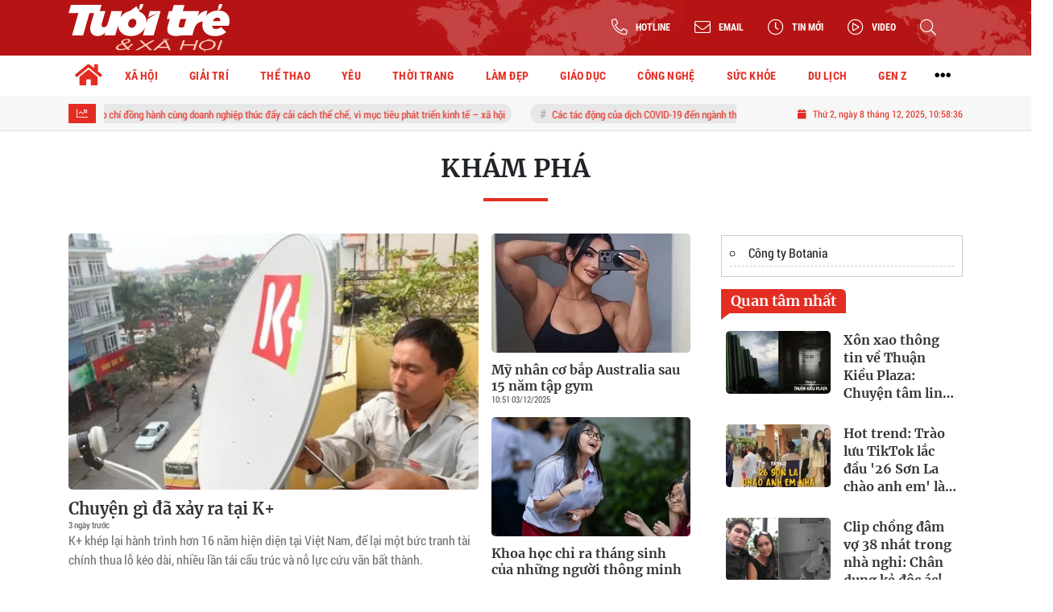

--- FILE ---
content_type: text/html; charset=UTF-8
request_url: https://tuoitrexahoi.vn/c/kham-pha
body_size: 18042
content:
<!DOCTYPE html>
<html lang="vi" xmlns="http://www.w3.org/1999/xhtml">
<head>
    <meta charset="utf-8"/>
    <meta http-equiv="X-UA-Compatible" content="IE=edge">
    <meta name="viewport" content="width=device-width, initial-scale=1.0, maximum-scale=5, user-scalable=1">
    <meta name="csrf-token" content="UHrNwf1Ox1bdjWIAg4YZUQr4SBKa4jIVpVnD0nCl">
    <link rel="icon" type="image/png" href="/uploads/images/setting/huyhoang/2022/12/22/icon-1671694449.png?ver=1762228648">
    <title>Khám phá | Tuổi trẻ & Xã hội – Kênh tin tức tuổi trẻ và đời sống xã hội</title>
<meta name="description" content="Tin tức mới nhất; Thời sự cập nhật; Đời sống xã hội; Nhịp sống thanh niên…">
<meta name="keywords" content="">
<meta name="robots" content="noodp, max-image-preview:large, index, follow">
<meta property="fb:app_id" content="2503419203077231">
<meta name="google-site-verification" content="9o5lUuUCSqOpVI3qAwJt8QjgHG8lA_w0GmC_B7OW9Ak">
<meta name="revisit-after" content="1 days">
<meta name="copyright" content="Copyright © 2024 by Tuổi trẻ & Xã hội">
<meta name="MobileOptimized" content="device-width">
<meta name="HandheldFriendly" content="true">
<meta name="format-detection" content="telephone=no">
<link rel="canonical" href="https://tuoitrexahoi.vn/c/kham-pha"/>
<link rel="alternate" hreflang="vi-vn" href="https://tuoitrexahoi.vn/c/kham-pha"/>
<meta property="og:site_name" content="Tuổi trẻ & Xã hội – Kênh tin tức tuổi trẻ và đời sống xã hội" />
<meta property="og:type" content="website" />
<meta property="og:locale" content="vi_VN" />
<meta property="og:locale:alternate" content="vi_VN" />
<meta property="og:title" content="Khám phá | Tuổi trẻ & Xã hội – Kênh tin tức tuổi trẻ và đời sống xã hội" />
<meta property="og:description" content="Tin tức mới nhất; Thời sự cập nhật; Đời sống xã hội; Nhịp sống thanh niên…" />
<meta property="og:image" content="https://tuoitrexahoi.vn/uploads/images/setting/huyhoang/2022/12/22/csmxh-1671694827.jpg" />
<meta property="og:image:height" content="630" />
<meta property="og:image:width" content="1200" />


<script type="application/ld+json">{"@context":"https:\/\/schema.org","@type":"WebPage","name":"Tuổi trẻ & Xã hội – Kênh tin tức tuổi trẻ và đời sống xã hội","description":"Tin tức mới nhất; Thời sự cập nhật; Đời sống xã hội; Nhịp sống thanh niên…","url":"https:\/\/tuoitrexahoi.vn\/c\/kham-pha","image":"https:\/\/tuoitrexahoi.vn\/uploads\/images\/setting\/huyhoang\/2022\/12\/22\/csmxh-1671694827.jpg"}</script><script type="application/ld+json">{"@context":"https:\/\/schema.org","@type":"Organization","name":"Tuổi trẻ & Xã hội – Kênh tin tức tuổi trẻ và đời sống xã hội","url":"https:\/\/tuoitrexahoi.vn","logo":"https:\/\/tuoitrexahoi.vn\/uploads\/images\/setting\/huyhoang\/2022\/12\/22\/log-goodmedia-1671695090.png","email":"qctuoitrexahoi@gmail.com","sameAs":"#"}</script>
            <link rel="alternate" type="application/rss+xml" href="https://tuoitrexahoi.vn/rss/kham-pha.rss" />
            <script type="application/ld+json">{"@context":"https://schema.org","@type":"BreadcrumbList","itemListElement":[{"@type":"ListItem","position":1,"name":"XÃ HỘI","item":"https://tuoitrexahoi.vn/c/tin-xa-hoi"},{"@type":"ListItem","position":2,"name":"Khám phá","item":"https://tuoitrexahoi.vn/c/kham-pha"}]}</script>
        
    <link rel="stylesheet" href="/themes/tinhte/public/css/app.css?v=1762228648" type="text/css" />
<noscript><link href="/themes/tinhte/public/css/app.css?v=1762228648" rel="stylesheet" type="text/css"></noscript>

    

        <style>
        :root {
            --site-content-width: 1140px;
            --color-primary: #E32D22;
            --color-secondary: #1B70A9;
            --header-bg-color: ;
            --header-text-color: #242424;
            --menu-bg-color: #fff;
            --menu-text-color: #000;
            --menu-text-hover-color: #fff;
            --menu-background-hover-color: #E32D22;
            --primary-font: RobotoCondensed, Arial, sans-serif;
            --heading-font: Merriweather, Arial, sans-serif;
            --post-title-font: Merriweather, Arial, sans-serif;
            --menu-font: RobotoCondensed, Arial, sans-serif;
            --footer-bg-color: #222;
            --footer-bg-secondary-color: #222;
            --footer-text-color: #fff;
            --copyright-bg-color: #000;
            --copyright-text-color: #d1d1d1;
            --menu-height: 50px;
            --menu-font-size: 14px;
            --menu-text-transform: none;
            --mega-menu-columns: 5;
            --logo-header-width: 200px;
            --logo-mobile-width: 180px;
            --body-font-size: 16px;
        }

        .count_cmt{
display:none !important;
}
#header_3 {
    z-index: 8;
}
@font-face {
  font-family: 'iCielBCCubano-Normal';
  src: url('/frontend/fonts/iCielBCCubano-Normal/iCielBCCubano-Normal.eot?#iefix') format('embedded-opentype'),  
  url('/frontend/fonts/iCielBCCubano-Normal/iCielBCCubano-Normal.otf')  format('opentype'),
       url('/frontend/fonts/iCielBCCubano-Normal/iCielBCCubano-Normal.woff') format('woff'), 
       url('/frontend/fonts/iCielBCCubano-Normal/iCielBCCubano-Normal.ttf')  format('truetype'), 
       url('/frontend/fonts/iCielBCCubano-Normal/iCielBCCubano-Normal.svg#iCielBCCubano-Normal') format('svg');
  font-weight: normal;
  font-style: normal;
}
@font-face {
  font-family: 'RobotoCondensed';
  src: url('/frontend/fonts/RobotoCondensed-Regular/RobotoCondensed-Regular.eot?#iefix') format('embedded-opentype'),  
       url('/frontend/fonts/RobotoCondensed-Regular/RobotoCondensed-Regular.woff') format('woff'), 
       url('/frontend/fonts/RobotoCondensed-Regular/RobotoCondensed-Regular.ttf')  format('truetype'), 
       url('/frontend/fonts/RobotoCondensed-Regular/RobotoCondensed-Regular.svg#roboto_regular') format('svg');
  font-weight: normal;
  font-style: normal;
}
@font-face {
  font-family: 'RobotoCondensed';
  src:  url('/frontend/fonts/RobotoCondensed-Bold/RobotoCondensed-Bold.ttf')  format('truetype');
  font-weight: 700;
  font-style: normal;
}
@font-face{
    font-family:'Merriweather';
    font-style:normal;
    font-weight:500;
    src:url("/frontend/fonts/Merriweather/Merriweather-Regular.ttf") format("truetype");
    
}
@font-face{
    font-family:'Merriweather';
    font-style:normal;
    font-weight:700;
    src:url("/frontend/fonts/Merriweather/Merriweather-Bold.ttf") format("truetype");
    
}
.topbar-body .header-top-right .group-search{
margin-top:0;
}

.topbar-body .header-top-right .search {
    width: 100%;
    float: left;
}

.box-navigation .title a, .box-navigation span{
font-size:18px;
}
.tin_mau_vang_box {
    background: #dfdfdf;
}

#tin_noi_bat_6 .box-news-larger .thumb-art {
    width: 100%;
}
#tin_noi_bat_6 .tnb_meta {
    width: 100%;
    position: absolute;
    bottom: 0;
    padding: 25px;
    padding-left: 20%;
    background-color: rgba(0, 0, 0, 0.5);
    transition: all .3s;
    color: #ffffff;
    z-index: 2;
}
#tin_noi_bat_6 .tnb_meta a,
#tin_noi_bat_6 .tnb_meta a:hover,
#tin_noi_bat_6 .tnb_meta a:focus{
 font-size: 38px;
    color: #ffffff !important;
 font-family: "UVN Giong Song";
font-weight: 700 !important;
}
.wrapper-topstory .box-news-larger {
    position: relative;
}

#header_3 .navbar-default a.link-home {
    background-image: url(/frontend/images/home.png?ver=3);
text-indent: -9999px;
background-position: -3px -3px;
}
.ndt-logo{
margin: 0 auto;
}
.ndt-logo img {
    display: block;
    text-align: left;
        float: left;
    margin: 0 auto;
}

.footer_cf{
    background-color: #dd0026;
  color: #FFF;
    padding: 10px 0;
}
.header-top-right .search button[type=submit]{
    background-color: #dd0026;
}

.footer_cf a{
    color: #FFF;
}

.ndt-header .ndt-logo img {
      margin-top: 5px !important;
}


.ndt-header .promotions{
margin-top: 0;
}
.style_img_left .content .title {

    display: inline-block;
}
.breadcrumbs a {
    text-transform: uppercase;
}
.box-cate-featured .item-news .description {

    display: block;

}
.item-news-common p.meta-news {
    margin: 5px 0;
}


@media (min-width: 1199px)
{
.moi_cap_nhat .style_img_left .content {

    height: auto;

}
}


@media (max-width: 767px){
.footer_cf {

    text-align: left;
    padding-left: 15px;
}
.footer_cf p {
margin-bottom: 0px;
}
#header_3 .ndt-logo-mobile img {

    margin: 0;
float:left;

}
#header_3 .navbar-header {

}
.logo-footer img {

    max-height: 100px;

}
}

.mega-menu .category-name a {
    font-family: iCielBCCubano-Normal,sans-serif;
    font-weight: 400;
    color: var(--color-secondary);
    font-size: 18px;
}
.widget-area .widget .box-title .title a {
    font-weight: 400;
}
.widget-area .widget .box-title .title {
    font-family: iCielBCCubano-Normal,Helvetica,Arial;
    font-weight: 400;
}
.header-top-right .news_hot_item {
    background-color: #00a751;
}

.header-top-right .news-new-item {
    background-color: #ed1d24;
}


.article-detail .article-content img {
        margin: 0 auto;
}

.title_button a{
    width: 135px;
}
.infographic .video-mask {
    display:none;
}
.woodmart-info-box .info-box-content label {
    font-weight:600;
    text-transform: uppercase;
}
.menu_footer .menus>li>a {
    font-weight: 400;
    font-size: 14px;
    text-transform: uppercase;
    font-family: iCielBCCubano-Normal,sans-serif;
}
.category-popup .category-menu > ul > li > a {
    font-family: iCielBCCubano-Normal,sans-serif;
        font-weight: 400;
}
.horizontal-megamenu > .menu-item > .menu-link .nav-link-text {
    font-size:14px;
}

.box-quote .image-wrapper{
    display:none
}
.box-quote .box-news:after {
    content:"\f10e";
    font-family:'FontAwesome';
    color:#c5c5c5;
    position: absolute;
    bottom: -15px;
    right: 0;
}
.box-quote .box-news
{    margin-bottom: 15px;
    padding-bottom: 10px;
    
}
.box-quote .box-news:before {
    content:"";
    width:90%;
    height:1px;
        background: #c5c5c5;
    display: block;
    position: absolute;
    bottom: -5px;
    left: 0;
    
}
.content-box-category .box-news {
    border-bottom: none;
}
@media screen and (min-width: 960px){
   .inner-section-video:before {
    left:0;
    right:0
   }
   .inner-section-video {
           padding: 0 15px;
   }
   .box-scroll-video {
       padding-right:0
   }
}
.box-scroll-video .meta-news {
    display:none
}

.widget-poll .widget-title .inner-title:before {
    content:none;
}
.poll-question {
    color: var(--color-primary);
    font-weight: bold;
}
.widget-comment-list .post-name {
    color: var(--color-primary);
}
.image-wrapper .cat {
    top: auto;
    bottom: 10px;
}

@media screen and (min-width:767px){
    .question-comment-row .col-comments {
        padding-right:5px;
    }
    .question-comment-row .col-polls {
        padding-left:5px;
    }
    .featured-news .box-news > .content > .title > a {
        font-size: 17px;
    }
    .footer-left {
        text-align:left;
    }
}
.the-article-body img{
            height: auto;
}
.group-links-timeline>li>a :before {
    content: "";
    width: 6px;
    height: 6px;
}

.thread-editor {
    background: #e9f5ff;
}
.box-player-video .item-news .title-news {
    font-size:20px
}
.meta-news .author-meta {
    color: var(--color-secondary);
}

.tab-header .tab-header-item.active {
    font-size: 24px;
    border-bottom: 4px solid var(--color-primary);
}
.tab-header .tab-header-item, .tab-header .tab-header-item a {
    color: var(--color-primary);
}

.review-section .foru-containers {
    display: flex;
    flex-direction: column;
    background-image: linear-gradient(90deg,#1b70a9,#1b70a9);
    border-bottom-right-radius: 6px;
    border-bottom-left-radius: 6px;
    border-top: 5px solid var(--color-primary);
}
.title-box-category.style_7 .parent-cate {
    background-image: linear-gradient(90deg,#1b70a9,#1b70a9);
}
.title-box-category.style_7 .parent-cate:after {
        border-top: 50px solid #1b70a9;
}
.review-section .main-content .threads .box-news .title a {
    font-size: 16px;
}
.social_icons li a {
    height: 39px;
    width: 39px;
    line-height: 39px;
    font-size: 20px;
    border-radius: 50%;
}
.social_icons [class*=sc_] i {
    font-size:20px;
    line-height: 38px;
}
.sc_zalo i {
    width: 39px;
    height: 39px;
}


.login-side-opener a {
    color: var(--color-primary);
    background-color: #fff;
    border-color: #fff;
}
.promotion-sticky {
    top: 120px;
}
.article-detail .sapo {
    text-align: justify;
}
.article-detail .article-content {
    font-family: Arial, sans-serif;
}
#hashtag-trending li.hash-tag-item a{
    color:var(--color-primary);
}
footer.footer-type-2 .footer-body {
    background-color: #333;
    color: #ffffff;
}
footer.footer-type-2 .footer_top_1 {
    border-top: none;
    border-bottom: 1px solid #444;
}
footer.footer-type-2 .footer-body a {
    color: #ffffff;
}
footer.footer-type-5 .footer-copyright p {
    font-size: 12px;
}
footer.footer-type-5 .footer-main p {
    color: #ababab;
    margin-bottom: 10px;
}
.video .box-cate-featured-vertical.no-thumb .sub-news-cate .item:before {
    content: "\f144";
    width: 0;
    height: 0;
    font-size: 18px;
    background-color: transparent;
    position: absolute;
    left: 0;
    top: 50%;
    margin-top: -13px;
    font-family:"Font Awesome\ 5 Pro";
        color: #383636;
}
.video .box-cate-featured-vertical.no-thumb .sub-news-cate .item {
    padding: 10px 0 10px 25px;
}
.video .box-cate-featured-vertical.no-thumb .sub-news-cate .item a {
    height:auto;
}
.video {
        background-color: #F7F7F7;
    padding: 15px;
}
.video .title a, .video .sub-news-cate .item a {
    color: #383636;
}

.box-featured-article .description, .box-other-articles .description, .box-cate-featured .item-news .description, .wrapper-topstory .box-news-larger p.snippet , .moi_cap_nhat .style_img_left .content .description, .related-posts .blog-card .description{
    font-size: 16px;
    
}
.related-posts.recent-posts .title-box-category{
    display:none;
}
.article-detail .article-content p {
    text-align: justify;
}
.detail-info-block .dropdown-list-image, .detail-info-block .author-name {
    display: none;
}
.header-logo {
    width:200px;
}
.sidebar-inner {
    position: sticky;
    top: 70px;
}
.textlink-ads {
  clear: both;
  text-align: left;
  margin-top: 2px;
  margin-bottom: 15px;
  padding-bottom: 2px;
  border: 1px solid #cecece;
  color: #666;
  width: 100%;
}
.textlink-ads ul{
    line-height: 22px;
    list-style: circle !important;
    margin: 10px !important;
    padding: 0 !important;
}
.textlink-ads ul li{
    list-style: circle inside !important;
    display: list-item !important;
    background: none !important;
    border-bottom: 1px dashed #CECECE;
    padding-bottom: 5px;
    margin-bottom: 5px;
    color: #333;
}
.textlink-ads ul li a{
    color: #222;
    text-decoration: none;
    display: inline !important;
}
@media screen and (min-width: 1300px) {
.page-timeline .promotion-sticky.pc-sticky-left {
    right: calc(50% + 400px);
}
.page-timeline .promotion-sticky.pc-sticky-right {
    left: calc(50% + 400px);
}
}

@media (min-width: 1199px) {
    .header-type-6 .header-wrap-inner.sticky .header-top-row {
    display:none;
}
    .footer-menu .col-lg-3 {
          flex: 0 0 25%;
          max-width: 25%;
        }
}
@media screen and (max-width: 480px){
    .menu-footer-horizontal li.fr {
    flex: 0 0 50%;
    max-width: 50%;
    text-align: center;
   }
}
@media (max-width: 767px) {
    .is_mobile .tin_host_home .sub-news .box-news .title>a {
       font-size: 16px;
    }
    .item-news-common .title-news {
       font-size: 16px;
    }
    .multimedia-plus.multimedia-mobile .box-news>.content>.title a {
        color: #000;
        font-size: 16px;
     }
}    </style>
    <script>
        var WN_Data = {
            app_url: "https://tuoitrexahoi.vn",
            prefix_url: "",
            full_url: "https://tuoitrexahoi.vn",
            locale: "vi",
            user_id: null,
            user: null,
            session_id: "u9hobtzNO7WbjubWcnYoMfkYRag5AjIv7oN4qXKf"        };

    </script>
    
    
            <meta name="google-adsense-account" content="ca-pub-9130539038417046">
<!-- Global site tag (gtag.js) - Google Analytics -->
<!-- <script async src="https://www.googletagmanager.com/gtag/js?id=UA-190588025-1"></script>
<script>
  window.dataLayer = window.dataLayer || [];
  function gtag(){dataLayer.push(arguments);}
  gtag('js', new Date());

  gtag('config', 'UA-190588025-1');
</script> -->
<!-- Google tag (gtag.js) --> <script async src="https://www.googletagmanager.com/gtag/js?id=G-04V4Z3K032"></script> <script> window.dataLayer = window.dataLayer || []; function gtag(){dataLayer.push(arguments);} gtag('js', new Date()); gtag('config', 'G-04V4Z3K032'); </script>
<!-- Google tag (gtag.js) -->
<script async src="https://www.googletagmanager.com/gtag/js?id=G-NRD8W23985"></script>
<script>
  window.dataLayer = window.dataLayer || [];
  function gtag(){dataLayer.push(arguments);}
  gtag('js', new Date());

  gtag('config', 'G-NRD8W23985');
</script>                <meta name="google-site-verification" content="8ACNRxcbK7zKLH3rZoprbarUeS8LVEuSQcPC8Hb-BLg" />
<script async src="https://pagead2.googlesyndication.com/pagead/js/adsbygoogle.js?client=ca-pub-8452303240820665"
     crossorigin="anonymous"></script>
<!-- Google Tag Manager -->
<script>(function(w,d,s,l,i){w[l]=w[l]||[];w[l].push({'gtm.start':
new Date().getTime(),event:'gtm.js'});var f=d.getElementsByTagName(s)[0],
j=d.createElement(s),dl=l!='dataLayer'?'&l='+l:'';j.async=true;j.src=
'https://www.googletagmanager.com/gtm.js?id='+i+dl;f.parentNode.insertBefore(j,f);
})(window,document,'script','dataLayer','GTM-M2SVKP7X');</script>
<!-- End Google Tag Manager -->
<!-- Google tag 2 (gtag.js) -->
<script async src="https://www.googletagmanager.com/gtag/js?id=G-1R8MP0S0ZK"></script>
<script>
  window.dataLayer = window.dataLayer || [];
  function gtag(){dataLayer.push(arguments);}
  gtag('js', new Date());

  gtag('config', 'G-1R8MP0S0ZK');
</script>

<script async src="https://pagead2.googlesyndication.com/pagead/js/adsbygoogle.js?client=ca-pub-9130539038417046"
     crossorigin="anonymous"></script></head>
<body
    class="category category-v3 category-350  layout_wide">
<div id="app">
                
            <header class="header-wrap header-type-6 has-bg">
    <form id="logout-form" action="https://tuoitrexahoi.vn/logout" method="POST" style="display: none;">
        <input type="hidden" name="_token" value="UHrNwf1Ox1bdjWIAg4YZUQr4SBKa4jIVpVnD0nCl">
    </form>
    <div class="header-wrap-inner">
        <div class="header-top-row"  style="background:url('https://tuoitrexahoi.vn/zoom/0x0/uploads/images/setting/huyhoang/2022/12/22/day-nen-do-1671694471.png')" >
            <div class="container">
                <div class="flex-row flex-nowrap justify-content-between general-header-inner">
                                        <div class="header-column-left whb-column whb-visible-lg">
                        <a title="Tuổi trẻ &amp; Xã hội – Kênh tin tức tuổi trẻ và đời sống xã hội" href="/" class="header-logo" style="max-width: 200px">
        <img width="200" height="70" src="/uploads/images/setting/huyhoang/2022/12/22/logo-trang-1671694483.svg?ver=1762228648" alt="Tuổi trẻ &amp; Xã hội">
</a>                    </div>

                    <div class="whb-column header-col-center whb-visible-lg">
                        
                    </div>

                    <div class="header-column-right whb-column whb-visible-lg">
                        <div class="info-box-wrapper site-header__tool">
                            
                            <div class="item cursor-pointer text-center">
                                <div data-toggle="dropdown" class="woodmart-info-box with-label icon-left"
                                    data-display="static">
                                    <div class="box-icon-wrapper  box-with-icon box-icon-simple">
                                        <div class="info-box-icon">
                                            <i class="fal fa-phone-alt"></i>
                                        </div>
                                        <div class="info-box-content">
                                            <label>Hotline</label>
                                        </div>
                                    </div>

                                </div>
                                <div class="dropdown-menu dropdown-fullwidth" aria-labelledby="dropdownMenuButton">
                                    <ul class="utilities">
                                        <li>
                                            <a href="tel:0941944177">
                                                <i class="far fa-phone"></i>
                                                <span style="font-size:16px">0941944177</span>
                                            </a>
                                        </li>
                                    </ul>
                                </div>
                            </div>

                            <div class="item cursor-pointer text-center">
                                <div data-toggle="dropdown" class="woodmart-info-box with-label icon-left"
                                   data-display="static">
                                    <div class="box-icon-wrapper  box-with-icon box-icon-simple">
                                        <div class="info-box-icon">
                                            <i class="fal fa-envelope"></i>
                                        </div>
                                        <div class="info-box-content">
                                            <label>Email</label>
                                        </div>
                                    </div>

                                </div>
                                <div class="dropdown-menu dropdown-fullwidth" aria-labelledby="dropdownMenuButton">
                                    <ul class="utilities">
                                        <li>
                                            <a title="Email" href="/cdn-cgi/l/email-protection#3746544342585e4345524f565f585e77505a565e5b1954585a">
                                                <i class="far fa-envelope"></i>
                                                <span><span class="__cf_email__" data-cfemail="cebfadbabba1a7babcabb6afa6a1a78ea9a3afa7a2e0ada1a3">[email&#160;protected]</span></span>
                                            </a>
                                        </li>
                                    </ul>
                                </div>
                            </div>
                                                        <div class="item cursor-pointer text-center">
                                <a href="https://tuoitrexahoi.vn/tin-moi" title="Tin mới" class="woodmart-info-box with-label icon-left">
                                    <div class="box-icon-wrapper  box-with-icon box-icon-simple">
                                        <div class="info-box-icon">
                                            <i class="fal fa-clock"></i>
                                        </div>
                                    </div>
                                    <div class="info-box-content">
                                        <label>Tin mới</label>
                                    </div>
                                </a>
                            </div>
                                                                                    <div class="item cursor-pointer text-center">
                                <a href="https://tuoitrexahoi.vn/video" title="Video" class="woodmart-info-box with-label icon-left">
                                    <div class="box-icon-wrapper  box-with-icon box-icon-simple">
                                        <div class="info-box-icon">
                                            <i class="fal fa-play-circle"></i>
                                        </div>
                                    </div>
                                    <div class="info-box-content">
                                        <label>Video</label>
                                    </div>
                                </a>
                            </div>
                                                        <div class="item cursor-pointer text-center show-search-form">
                                <div class="woodmart-info-box">
                                    <div class="box-icon-wrapper  box-with-icon box-icon-simple">
                                        <div class="info-box-icon">
                                            <i class="fal fa-search"></i>
                                        </div>
                                    </div>

                                    <div class="tdb-drop-down-search" aria-labelledby="td-header-search-button">
                                        <div class="tdb-drop-down-search-inner">
                                            <form method="get" class="tdb-search-form" action="https://tuoitrexahoi.vn/tim-kiem.html">
                                                <div class="tdb-search-form-inner">
                                                    <input class="tdb-head-search-form-input" type="text" value=""
                                                        name="keyword" placeholder="Tìm kiếm..." autocomplete="off">
                                                    <button class="wpb_button wpb_btn-inverse btn tdb-head-search-form-btn"
                                                            type="submit">
                                                        <span>Tìm kiếm</span>
                                                    </button>
                                                </div>
                                            </form>
                                            <div class="tdb-aj-search"></div>
                                        </div>
                                    </div>
                                </div>
                            </div>
                            
                        </div>
                    </div>
                                    </div>
            </div>
        </div>
        <div class="header-bottom-row whb-visible-lg">
        <div class="container">
        <div class="row">
     
            <nav class="navbar navbar-expand-sm navbar-expand-full ">
                                <ul  class="navbar-nav menu-container horizontal-megamenu main-menu hover_simple">
        <li class="menu-item is_home hidden-xs">
        <a title="Trang chủ" href="https://tuoitrexahoi.vn" class="menu-link link-home" rel="noopener">
            <span class="nav-link-text"><i class="fa fa-home" aria-hidden="true"></i></span>
        </a>
    </li>
                <li class="menu-item menu-item-default  ">
            <a class="menu-link" href="https://tuoitrexahoi.vn/c/tin-xa-hoi"  title="XÃ HỘI" rel="noopener">
                                                    <span class="nav-link-text">XÃ HỘI</span>
                            </a>
                                            <ul  class="sub-menu">
            <li class="sub-menu-item menu-item-default  ">
            <a class="menu-link" href="https://tuoitrexahoi.vn/c/tin-doi-song"  title="Đời sống" rel="noopener">
                                                    <span class="nav-link-text">Đời sống</span>
                            </a>
                    </li>
            <li class="sub-menu-item menu-item-default  ">
            <a class="menu-link" href="https://tuoitrexahoi.vn/c/tin-phap-luat"  title="Pháp luật" rel="noopener">
                                                    <span class="nav-link-text">Pháp luật</span>
                            </a>
                    </li>
            <li class="sub-menu-item menu-item-default  ">
            <a class="menu-link" href="https://tuoitrexahoi.vn/c/chuyen-la"  title="Chuyện lạ" rel="noopener">
                                                    <span class="nav-link-text">Chuyện lạ</span>
                            </a>
                    </li>
            <li class="sub-menu-item menu-item-default  ">
            <a class="menu-link" href="https://tuoitrexahoi.vn/c/tin-tuc-24h"  title="Tin tức 24h" rel="noopener">
                                                    <span class="nav-link-text">Tin tức 24h</span>
                            </a>
                    </li>
            <li class="sub-menu-item menu-item-default   last-item">
            <a class="menu-link" href="https://tuoitrexahoi.vn/c/meo-vat"  title="Mẹo vặt" rel="noopener">
                                                    <span class="nav-link-text">Mẹo vặt</span>
                            </a>
                    </li>
    </ul>
                    </li>
            <li class="menu-item menu-item-default  ">
            <a class="menu-link" href="https://tuoitrexahoi.vn/c/tin-giai-tri"  title="GIẢI TRÍ" rel="noopener">
                                                    <span class="nav-link-text">GIẢI TRÍ</span>
                            </a>
                                            <ul  class="sub-menu">
            <li class="sub-menu-item menu-item-default  ">
            <a class="menu-link" href="https://tuoitrexahoi.vn/c/showbiz"  title="Showbiz" rel="noopener">
                                                    <span class="nav-link-text">Showbiz</span>
                            </a>
                    </li>
            <li class="sub-menu-item menu-item-default  ">
            <a class="menu-link" href="https://tuoitrexahoi.vn/c/phim"  title="Phim" rel="noopener">
                                                    <span class="nav-link-text">Phim</span>
                            </a>
                    </li>
            <li class="sub-menu-item menu-item-default  ">
            <a class="menu-link" href="https://tuoitrexahoi.vn/c/am-nhac"  title="Âm nhạc" rel="noopener">
                                                    <span class="nav-link-text">Âm nhạc</span>
                            </a>
                    </li>
            <li class="sub-menu-item menu-item-default   last-item">
            <a class="menu-link" href="https://tuoitrexahoi.vn/c/hau-truong"  title="Hậu trường" rel="noopener">
                                                    <span class="nav-link-text">Hậu trường</span>
                            </a>
                    </li>
    </ul>
                    </li>
            <li class="menu-item menu-item-default  ">
            <a class="menu-link" href="https://tuoitrexahoi.vn/c/the-thao"  title="THỂ THAO" rel="noopener">
                                                    <span class="nav-link-text">THỂ THAO</span>
                            </a>
                                            <ul  class="sub-menu">
            <li class="sub-menu-item menu-item-default  ">
            <a class="menu-link" href="https://tuoitrexahoi.vn/c/bong-da"  title="Bóng đá" rel="noopener">
                                                    <span class="nav-link-text">Bóng đá</span>
                            </a>
                    </li>
            <li class="sub-menu-item menu-item-default  ">
            <a class="menu-link" href="https://tuoitrexahoi.vn/c/su-kien"  title="Sự kiện" rel="noopener">
                                                    <span class="nav-link-text">Sự kiện</span>
                            </a>
                    </li>
            <li class="sub-menu-item menu-item-default  ">
            <a class="menu-link" href="https://tuoitrexahoi.vn/c/ben-le"  title="Bên lề" rel="noopener">
                                                    <span class="nav-link-text">Bên lề</span>
                            </a>
                    </li>
            <li class="sub-menu-item menu-item-default   last-item">
            <a class="menu-link" href="https://tuoitrexahoi.vn/c/e-sport"  title="E sport" rel="noopener">
                                                    <span class="nav-link-text">E sport</span>
                            </a>
                    </li>
    </ul>
                    </li>
            <li class="menu-item menu-item-default  ">
            <a class="menu-link" href="https://tuoitrexahoi.vn/c/yeu"  title="YÊU" rel="noopener">
                                                    <span class="nav-link-text">YÊU</span>
                            </a>
                                            <ul  class="sub-menu">
            <li class="sub-menu-item menu-item-default  ">
            <a class="menu-link" href="https://tuoitrexahoi.vn/c/tam-su"  title="Tâm sự" rel="noopener">
                                                    <span class="nav-link-text">Tâm sự</span>
                            </a>
                    </li>
            <li class="sub-menu-item menu-item-default  ">
            <a class="menu-link" href="https://tuoitrexahoi.vn/c/chuyen-ba-nguoi"  title="Chuyện ba người" rel="noopener">
                                                    <span class="nav-link-text">Chuyện ba người</span>
                            </a>
                    </li>
            <li class="sub-menu-item menu-item-default   last-item">
            <a class="menu-link" href="https://tuoitrexahoi.vn/c/cap-doi-hoan-hao"  title="Cặp đôi hoàn hảo" rel="noopener">
                                                    <span class="nav-link-text">Cặp đôi hoàn hảo</span>
                            </a>
                    </li>
    </ul>
                    </li>
            <li class="menu-item menu-item-default  ">
            <a class="menu-link" href="https://tuoitrexahoi.vn/c/thoi-trang"  title="THỜI TRANG" rel="noopener">
                                                    <span class="nav-link-text">THỜI TRANG</span>
                            </a>
                                            <ul  class="sub-menu">
            <li class="sub-menu-item menu-item-default  ">
            <a class="menu-link" href="https://tuoitrexahoi.vn/c/xu-huong"  title="Xu hướng" rel="noopener">
                                                    <span class="nav-link-text">Xu hướng</span>
                            </a>
                    </li>
            <li class="sub-menu-item menu-item-default  ">
            <a class="menu-link" href="https://tuoitrexahoi.vn/c/mix-va-match"  title="Mix &amp; Match" rel="noopener">
                                                    <span class="nav-link-text">Mix &amp; Match</span>
                            </a>
                    </li>
            <li class="sub-menu-item menu-item-default   last-item">
            <a class="menu-link" href="https://tuoitrexahoi.vn/c/phong-cach"  title="Phong cách" rel="noopener">
                                                    <span class="nav-link-text">Phong cách</span>
                            </a>
                    </li>
    </ul>
                    </li>
            <li class="menu-item menu-item-default  ">
            <a class="menu-link" href="https://tuoitrexahoi.vn/c/lam-dep-1"  title="LÀM ĐẸP" rel="noopener">
                                                    <span class="nav-link-text">LÀM ĐẸP</span>
                            </a>
                                            <ul  class="sub-menu">
            <li class="sub-menu-item menu-item-default  ">
            <a class="menu-link" href="/c/lam-dep"  title="Trang điểm" rel="noopener">
                                                    <span class="nav-link-text">Trang điểm</span>
                            </a>
                    </li>
            <li class="sub-menu-item menu-item-default  ">
            <a class="menu-link" href="/c/giam-can"  title="Giảm cân" rel="noopener">
                                                    <span class="nav-link-text">Giảm cân</span>
                            </a>
                    </li>
            <li class="sub-menu-item menu-item-default   last-item">
            <a class="menu-link" href="/c/tham-my"  title="Thẩm mỹ" rel="noopener">
                                                    <span class="nav-link-text">Thẩm mỹ</span>
                            </a>
                    </li>
    </ul>
                    </li>
            <li class="menu-item menu-item-default  ">
            <a class="menu-link" href="https://tuoitrexahoi.vn/c/giao-duc"  title="GIÁO DỤC" rel="noopener">
                                                    <span class="nav-link-text">GIÁO DỤC</span>
                            </a>
                                            <ul  class="sub-menu">
            <li class="sub-menu-item menu-item-default  ">
            <a class="menu-link" href="/c/giao-duc-tin-tuc"  title="Tin tức" rel="noopener">
                                                    <span class="nav-link-text">Tin tức</span>
                            </a>
                    </li>
            <li class="sub-menu-item menu-item-default  ">
            <a class="menu-link" href="/c/du-hoc"  title="Du học" rel="noopener">
                                                    <span class="nav-link-text">Du học</span>
                            </a>
                    </li>
            <li class="sub-menu-item menu-item-default   last-item">
            <a class="menu-link" href="/c/hoc-duong"  title="Học đường" rel="noopener">
                                                    <span class="nav-link-text">Học đường</span>
                            </a>
                    </li>
    </ul>
                    </li>
            <li class="menu-item menu-item-default  ">
            <a class="menu-link" href="https://tuoitrexahoi.vn/c/cong-nghe"  title="CÔNG NGHỆ" rel="noopener">
                                                    <span class="nav-link-text">CÔNG NGHỆ</span>
                            </a>
                                            <ul  class="sub-menu">
            <li class="sub-menu-item menu-item-default  ">
            <a class="menu-link" href="https://tuoitrexahoi.vn/c/hoc-vien-ai"  title="Học viện AI" rel="noopener">
                                                    <span class="nav-link-text">Học viện AI</span>
                            </a>
                    </li>
            <li class="sub-menu-item menu-item-default  ">
            <a class="menu-link" href="/c/thiet-bi"  title="Thiết bị" rel="noopener">
                                                    <span class="nav-link-text">Thiết bị</span>
                            </a>
                    </li>
            <li class="sub-menu-item menu-item-default  ">
            <a class="menu-link" href="/c/phan-mem"  title="Phần mềm" rel="noopener">
                                                    <span class="nav-link-text">Phần mềm</span>
                            </a>
                    </li>
            <li class="sub-menu-item menu-item-default   last-item">
            <a class="menu-link" href="https://tuoitrexahoi.vn/c/xe"  title="Xe" rel="noopener">
                                                    <span class="nav-link-text">Xe</span>
                            </a>
                    </li>
    </ul>
                    </li>
            <li class="menu-item menu-item-default  ">
            <a class="menu-link" href="https://tuoitrexahoi.vn/c/tin-suc-khoe"  title="SỨC KHỎE" rel="noopener">
                                                    <span class="nav-link-text">SỨC KHỎE</span>
                            </a>
                                            <ul  class="sub-menu">
            <li class="sub-menu-item menu-item-default  ">
            <a class="menu-link" href="/c/phong-kham-"  title="Phòng khám" rel="noopener">
                                                    <span class="nav-link-text">Phòng khám</span>
                            </a>
                    </li>
            <li class="sub-menu-item menu-item-default  ">
            <a class="menu-link" href="/c/dinh-duong"  title="Dinh dưỡng" rel="noopener">
                                                    <span class="nav-link-text">Dinh dưỡng</span>
                            </a>
                    </li>
            <li class="sub-menu-item menu-item-default  ">
            <a class="menu-link" href="/c/song-khoe"  title="Sống khỏe" rel="noopener">
                                                    <span class="nav-link-text">Sống khỏe</span>
                            </a>
                    </li>
            <li class="sub-menu-item menu-item-default   last-item">
            <a class="menu-link" href="/c/y-hoc-co-truyen"  title="Y học cổ truyền" rel="noopener">
                                                    <span class="nav-link-text">Y học cổ truyền</span>
                            </a>
                    </li>
    </ul>
                    </li>
            <li class="menu-item menu-item-default  ">
            <a class="menu-link" href="https://tuoitrexahoi.vn/c/du-lich"  title="DU LỊCH" rel="noopener">
                                                    <span class="nav-link-text">DU LỊCH</span>
                            </a>
                                            <ul  class="sub-menu">
            <li class="sub-menu-item menu-item-default  ">
            <a class="menu-link" href="https://tuoitrexahoi.vn/c/food-tour"  title="Food Tour" rel="noopener">
                                                    <span class="nav-link-text">Food Tour</span>
                            </a>
                    </li>
            <li class="sub-menu-item menu-item-default  ">
            <a class="menu-link" href="https://tuoitrexahoi.vn/c/cam-nang-du-lich"  title="Cẩm nang du lịch" rel="noopener">
                                                    <span class="nav-link-text">Cẩm nang du lịch</span>
                            </a>
                    </li>
            <li class="sub-menu-item menu-item-default   last-item">
            <a class="menu-link" href="https://tuoitrexahoi.vn/c/vi-vu-nuoc-ngoai"  title="Vi vu nước ngoài" rel="noopener">
                                                    <span class="nav-link-text">Vi vu nước ngoài</span>
                            </a>
                    </li>
    </ul>
                    </li>
            <li class="menu-item menu-item-default   last-item">
            <a class="menu-link" href="https://tuoitrexahoi.vn/c/gen-z"  title="GEN Z" rel="noopener">
                                                    <span class="nav-link-text">GEN Z</span>
                            </a>
                    </li>
            <li class="menu-item menu-more">
        <div data-toggle="dropdown" class="menu-link woodmart-info-box">
            <div class="box-icon-wrapper  box-with-icon box-icon-simple">
                <span class="info-box-icon">
                    <i class="fas fa-ellipsis-h"></i>
                </span>
            </div>
        </div>

        <div class="dropdown-menu dropdown-fullwidth category-popup"
            aria-labelledby="dropdownMenuButton">
                                    <ul class="channels-menu">
                                <li>
                    <a href="https://tuoitrexahoi.vn/video" title="Video">
                        <span class="icon mr-3 d-flex">
                            <svg xmlns="http://www.w3.org/2000/svg" width="24" height="24"
                                viewBox="0 0 24 24">
                                <g id="Group_1919" data-name="Group 1919" transform="translate(-27 -602)">
                                    <rect id="Rectangle_1674" data-name="Rectangle 1674" width="24"
                                        height="24" transform="translate(27 602)" fill="#e8e8e8"
                                        opacity="0"></rect>
                                    <path id="play_1_" data-name="play (1)"
                                        d="M10.109,20.218A10.109,10.109,0,0,1,2.96,2.96a10.109,10.109,0,0,1,14.3,14.3,10.043,10.043,0,0,1-7.148,2.961Zm0-18.639a8.53,8.53,0,1,0,8.53,8.53A8.54,8.54,0,0,0,10.109,1.579ZM7.068,15.119V5.17l8.01,5Zm1.58-7.1v4.268l3.437-2.124Zm0,0"
                                        transform="translate(29 604.001)" fill="#008837"></path>
                                </g>
                            </svg>
                        </span>
                        <span>Video</span>
                    </a>
                </li>
                                                <li>
                    <a href="https://tuoitrexahoi.vn/photo" title="Ảnh">
                        <span class="icon mr-3 d-flex">
                            <svg xmlns="http://www.w3.org/2000/svg" width="24" height="24"
                                viewBox="0 0 24 24">
                                <g id="Group_1920" data-name="Group 1920" transform="translate(-202 -602)">
                                    <rect id="Rectangle_1675" data-name="Rectangle 1675" width="24"
                                        height="24" transform="translate(202 602)" fill="#e8e8e8"
                                        opacity="0"></rect>
                                    <g id="picture" transform="translate(205.163 570.199)">
                                        <g id="Group_1562" data-name="Group 1562"
                                            transform="translate(0 35.801)">
                                            <g id="Group_1561" data-name="Group 1561"
                                                transform="translate(0 0)">
                                                <path id="Path_741" data-name="Path 741"
                                                    d="M16.08,35.8H2.137A2.139,2.139,0,0,0,0,37.938v11.4a2.139,2.139,0,0,0,2.137,2.137H16.08a2.139,2.139,0,0,0,2.137-2.137v-11.4A2.139,2.139,0,0,0,16.08,35.8Zm.712,13.533a.713.713,0,0,1-.712.712H2.137a.713.713,0,0,1-.712-.712V45.85l3.036-4.437L5.886,43.2l-3.6,5.177,1.169.814,4.409-6.338,4.661,6.059h4.268Zm0-1.852H13.226l-5.42-7.046-1.071,1.54L4.371,39.021,1.425,43.328v-5.39a.713.713,0,0,1,.712-.712H16.08a.713.713,0,0,1,.712.712Z"
                                                    transform="translate(0 -35.801)" fill="#008837"></path>
                                            </g>
                                        </g>
                                        <g id="Group_1564" data-name="Group 1564"
                                            transform="translate(11.308 38.365)">
                                            <g id="Group_1563" data-name="Group 1563"
                                                transform="translate(0 0)">
                                                <path id="Path_742" data-name="Path 742"
                                                    d="M319.962,107.866A2.137,2.137,0,1,0,322.1,110,2.139,2.139,0,0,0,319.962,107.866Zm0,2.849a.712.712,0,1,1,.712-.712A.713.713,0,0,1,319.962,110.715Z"
                                                    transform="translate(-317.825 -107.866)" fill="#008837">
                                                </path>
                                            </g>
                                        </g>
                                    </g>
                                </g>
                            </svg>
                        </span>
                        <span>Ảnh</span>
                    </a>
                </li>
                                                <li>
                    <a href="https://tuoitrexahoi.vn/podcasts" title="Podcasts">
                        <span class="icon mr-3 d-flex">
                            <i class="far fa-headphones"></i>
                        </span>
                        <span>Podcasts</span>
                    </a>
                </li>
                                                <li>
                    <a href="https://tuoitrexahoi.vn/infographic" title="Infographic">
                        <span class="icon mr-3 d-flex">
                            <svg xmlns="http://www.w3.org/2000/svg" width="24" height="24"
                                viewBox="0 0 24 24">
                                <g id="Group_1921" data-name="Group 1921" transform="translate(-27 -655)">
                                    <rect id="Rectangle_1676" data-name="Rectangle 1676" width="24"
                                        height="24" transform="translate(27 655)" fill="#e8e8e8"
                                        opacity="0"></rect>
                                    <g id="pie-chart" transform="translate(29.429 658)">
                                        <g id="Group_1565" data-name="Group 1565">
                                            <path id="Path_743" data-name="Path 743"
                                                d="M15.939,2.735a9.337,9.337,0,0,0-13.2,13.2,9.337,9.337,0,0,0,13.2-13.2ZM17.192,8.73l-3.715,3.715-1.033-1.033L16.86,7A7.825,7.825,0,0,1,17.192,8.73Zm-.949-3.18L11.412,10.38,10.354,9.323l5.029-5.029A7.91,7.91,0,0,1,16.243,5.549ZM10.066,1.493a7.826,7.826,0,0,1,1.6.316L10.066,3.4Zm0,3.974L13.11,2.423a7.909,7.909,0,0,1,1.239.841L10.066,7.547ZM9.337,17.215A7.878,7.878,0,0,1,8.607,1.493V9.639L14.365,15.4A7.842,7.842,0,0,1,9.337,17.215Zm6.06-2.85-.889-.889,2.544-2.544A7.855,7.855,0,0,1,15.4,14.365Z"
                                                fill="#008837"></path>
                                        </g>
                                    </g>
                                </g>
                            </svg>
                        </span>
                        <span>Infographic</span>
                    </a>
                </li>
                                                <li>
                    <a href="https://tuoitrexahoi.vn/emagazine" title="eMagazine">
                        <span class="icon mr-3 d-flex">
                            <svg xmlns="http://www.w3.org/2000/svg" width="24" height="24"
                                viewBox="0 0 24 24">
                                <g id="Group_1922" data-name="Group 1922" transform="translate(-202 -655)">
                                    <rect id="Rectangle_1677" data-name="Rectangle 1677" width="24"
                                        height="24" transform="translate(202 655)" fill="#e8e8e8"
                                        opacity="0"></rect>
                                    <path id="magazine"
                                        d="M12.951,2.969V2.6a2.6,2.6,0,0,0-2.6-2.6H8.5V1.484H2.227A2.229,2.229,0,0,0,0,3.711V16.773A2.229,2.229,0,0,0,2.227,19H15.92V2.969Zm1.484,1.484V14.547H12.7a2.577,2.577,0,0,0,.247-.965h0V4.453ZM9.982,1.484h.371A1.114,1.114,0,0,1,11.467,2.6v8.489a2.581,2.581,0,0,0-1.113-.251H9.982ZM2.227,2.969H8.5V12.32h1.855a1.113,1.113,0,0,1,0,2.227H2.227a2.214,2.214,0,0,0-.742.128V3.711a.743.743,0,0,1,.742-.742Zm0,14.547a.742.742,0,0,1,0-1.484H14.436v1.484Zm0,0"
                                        transform="translate(206 658)" fill="#008837"></path>
                                </g>
                            </svg>
                        </span>
                        <span>eMagazine</span>
                    </a>
                </li>
                            </ul>
                    </div>
    </li>
    </ul>

                            </nav>
            </div>
    </div>
    </div>
    </div>

</header>
<div class="home_topbar">
    <div class="container">

        <div class="topbar-body">
            <div class="row">
                <div class="topbar_threadhot col-lg-9 col-12">
                    <div id="widget-ticker">
                                                    <label class="f-rbs"><i class="fal fa-chart-line" aria-hidden="true"></i></label>
                            <div id="hashtag-trending" class="timeline">
                                                                <ul class="has-marquee">
                                                                                                    <li class="hash-tag-item">
                                        <a href="https://tuoitrexahoi.vn/dong-su-kien/so-luong-cong-ty-khoi-nghiep-o-israel-dang-tren-da-suy-giam-13.html" title="Số lượng công ty khởi nghiệp ở Israel đang trên đà suy giảm">
                                            Số lượng công ty khởi nghiệp ở Israel đang trên đà suy giảm
                                        </a>
                                    </li>
                                                                    <li class="hash-tag-item">
                                        <a href="https://tuoitrexahoi.vn/dong-su-kien/khai-thac-toi-uu-he-thong-scada-ems-van-hanh-he-thong-dien-12.html" title="Khai thác tối ưu hệ thống SCADA/EMS vận hành hệ thống điện">
                                            Khai thác tối ưu hệ thống SCADA/EMS vận hành hệ thống điện
                                        </a>
                                    </li>
                                                                    <li class="hash-tag-item">
                                        <a href="https://tuoitrexahoi.vn/dong-su-kien/bao-chi-dong-hanh-cung-doanh-nghiep-thuc-day-cai-cach-the-che-vi-muc-tieu-phat-trien-kinh-te-xa-hoi-11.html" title="Báo chí đồng hành cùng doanh nghiệp thúc đẩy cải cách thể chế, vì mục tiêu phát triển kinh tế – xã hội">
                                            Báo chí đồng hành cùng doanh nghiệp thúc đẩy cải cách thể chế, vì mục tiêu phát triển kinh tế – xã hội
                                        </a>
                                    </li>
                                                                    <li class="hash-tag-item">
                                        <a href="https://tuoitrexahoi.vn/dong-su-kien/cac-tac-dong-cua-dich-covid-19-den-nganh-the-thao-dien-tu-10.html" title="Các tác động của dịch COVID-19 đến ngành thể thao điện tử">
                                            Các tác động của dịch COVID-19 đến ngành thể thao điện tử
                                        </a>
                                    </li>
                                                                    <li class="hash-tag-item">
                                        <a href="https://tuoitrexahoi.vn/dong-su-kien/vov-9.html" title="VOV">
                                            VOV
                                        </a>
                                    </li>
                                                                                                </ul>
                                                            </div>
                                            </div>
                </div>
                <div class="col-lg-3 col-12 d-flex align-items-center">
                                        <div class="timestemp">
                        <i class="fa fa-calendar" aria-hidden="true"></i>  <div id="clock" class="smallfont" style="margin-left:5px;">Thứ 6, ngày 16 tháng 8, 2019, 8:36:21 Chiều</div>
                    </div>
                                    </div>
            </div>
        </div>
    </div>
</div>
<div class="clearfix"></div>
            <div class="section-content">
                <div class="promotion-sticky pc-sticky-left">
                    
                </div>
                    <div class="pt-4 category-title no-background text-center">
        <div class="container">
            <div class="row">
                <div class="col-md-12 mx-auto">
                    <h1 class="page-title-text">Khám phá</h1>


                                            <ul class="category-sub-cat">
                                                    </ul>
                    


                    


                    
                </div>
            </div>
        </div>
    </div>
    <div class="py-4 section-content">
        <div class="container">
            <div class="row">
                <div class="col col-main col-xl-9 order-xl-1 col-lg-9 order-lg-1 col-md-12 col-sm-12 col-12 w7">
                                                                        <div class="box-featured-article row">
                    <div class="tieudiem main col-md-8">
                <div class="box-news box-news-larger kind-van-ban">
                    <div  class="image image-wrapper">
                        <a href="https://tuoitrexahoi.vn/chuyen-gi-da-xay-ra-tai-k-a219207.html" class="image image-medium" title="Chuyện gì đã xảy ra tại K+">
                            <img src="https://tuoitrexahoi.vn/zoom/480x360/uploads/images/auto/2025/12/05/4530003lap-chao-st-3.jpg" alt="Chuyện gì đã xảy ra tại K+">
                                                    </a>
                        
                                            </div>
                    <div class="content">
                        <h2 class="title f-rsb fs6">
                            <a href="https://tuoitrexahoi.vn/chuyen-gi-da-xay-ra-tai-k-a219207.html" title="Chuyện gì đã xảy ra tại K+">Chuyện gì đã xảy ra tại K+</a>
                        </h2>
                        <p class="meta-news">
                <span class="time-public">3 ngày trước</span>
                </p>
                        <p class="description">
                            K+ khép lại hành trình hơn 16 năm hiện diện tại Việt Nam, để lại một bức tranh tài chính thua lỗ kéo dài, nhiều lần tái cấu trúc và nỗ lực cứu vãn bất thành.
                            <a href="https://tuoitrexahoi.vn/chuyen-gi-da-xay-ra-tai-k-a219207.html" title="Chuyện gì đã xảy ra tại K+"></a>
                        </p>
                    </div>
                </div>
            </div>
        

        <div class="box-related side col-md-4">
                            <div class="box-news full-width">
                    <div  class="image image-wrapper">
                        <a href="https://tuoitrexahoi.vn/my-nhan-co-bap-australia-sau-15-nam-tap-gym-a219193.html" class="image image-small" title="Mỹ nhân cơ bắp Australia sau 15 năm tập gym">
                            <img src="https://tuoitrexahoi.vn/zoom/480x360/uploads/images/blog/trangketoan/2025/12/03/img-6217-1764733883.webp" alt="Mỹ nhân cơ bắp Australia sau 15 năm tập gym">
                                                    </a>
                        
                                            </div>
                    <div class="content">
                        <h2 class="title f-rsb fs4">
                            <a href="https://tuoitrexahoi.vn/my-nhan-co-bap-australia-sau-15-nam-tap-gym-a219193.html" title="Mỹ nhân cơ bắp Australia sau 15 năm tập gym">
                                Mỹ nhân cơ bắp Australia sau 15 năm tập gym
                            </a>
                        </h2>
                        <p class="meta-news">
                <span class="time-public">10:51 03/12/2025</span>
                </p>
                    </div>
                </div>
                            <div class="box-news full-width">
                    <div  class="image image-wrapper">
                        <a href="https://tuoitrexahoi.vn/khoa-hoc-chi-ra-thang-sinh-cua-nhung-nguoi-thong-minh-a219178.html" class="image image-small" title="Khoa học chỉ ra tháng sinh của những người thông minh">
                            <img src="https://tuoitrexahoi.vn/zoom/480x360/uploads/images/auto/2025/12/02/imgc0544-znews.jpg" alt="Khoa học chỉ ra tháng sinh của những người thông minh">
                                                    </a>
                        
                                            </div>
                    <div class="content">
                        <h2 class="title f-rsb fs4">
                            <a href="https://tuoitrexahoi.vn/khoa-hoc-chi-ra-thang-sinh-cua-nhung-nguoi-thong-minh-a219178.html" title="Khoa học chỉ ra tháng sinh của những người thông minh">
                                Khoa học chỉ ra tháng sinh của những người thông minh
                            </a>
                        </h2>
                        <p class="meta-news">
                <span class="time-public">10:22 02/12/2025</span>
                </p>
                    </div>
                </div>
                    </div>
        <div class="clearfix"></div>
    </div>

                                                                            
                                                    <div class="w-separator"></div>
                            <div class="box-other-articles full-width">
                                                                    <!--kieu_1_item.blade.php-->
<div class="item-news kind-van-ban item-news-common">
    <div class=" style_img_left  match-height">
                <div  class="image image-wrapper">
            <a href="https://tuoitrexahoi.vn/loai-cua-hau-chien-o-an-giang-phai-co-bi-kip-moi-san-duoc-dac-san-nay-a219163.html" class="image image-small" title="Loài cua &#039;háu chiến&#039; ở An Giang, phải có bí kíp mới săn được đặc sản này" >
                <img src="https://tuoitrexahoi.vn/zoom/480x360/uploads/images/auto/2025/12/01/8u9b9gaqpw1-hylzodrfsm2-2kvyaqn0xt3.jpg" alt="Loài cua &#039;háu chiến&#039; ở An Giang, phải có bí kíp mới săn được đặc sản này">
                            </a>

                    </div>
        
        <div class="content">
            <h3 class="title-news title">
                <a href="https://tuoitrexahoi.vn/loai-cua-hau-chien-o-an-giang-phai-co-bi-kip-moi-san-duoc-dac-san-nay-a219163.html" title="Loài cua &#039;háu chiến&#039; ở An Giang, phải có bí kíp mới săn được đặc sản này" >
                    Loài cua &#039;háu chiến&#039; ở An Giang, phải có bí kíp mới săn được đặc sản này
                </a>
            </h3>
            <div class="clearfix"></div>

                            <div class="description">
                    An Giang nổi tiếng loài cua cực háu chiến, chỉ những ai biết bí kíp mới săn được đặc sản thịt chắc, ngọt đậm này. Một trải nghiệm vừa mạo hiểm, vừa thơm ngon cho tín đồ ẩm thực.
               </div>
                                        <p class="meta-news">
            <span class="time-public"> 16:56 01/12/2025</span>
    </p>                    </div>

    </div>
</div>
                                                                    <!--kieu_1_item.blade.php-->
<div class="item-news kind-van-ban item-news-common">
    <div class=" style_img_left  match-height">
                <div  class="image image-wrapper">
            <a href="https://tuoitrexahoi.vn/ba-chu-tham-my-vien-mailisa-kiem-duoc-bao-nhieu-tien-moi-thang-tren-mxh-a219117.html" class="image image-small" title="Bà chủ Thẩm mỹ viện Mailisa kiếm được bao nhiêu tiền mỗi tháng trên MXH?" >
                <img src="https://tuoitrexahoi.vn/zoom/480x360/uploads/images/auto/2025/11/27/0j4sbgs6h81-ke3jz4jnij2-1f9bel5mrj3.jpg" alt="Bà chủ Thẩm mỹ viện Mailisa kiếm được bao nhiêu tiền mỗi tháng trên MXH?">
                            </a>

                    </div>
        
        <div class="content">
            <h3 class="title-news title">
                <a href="https://tuoitrexahoi.vn/ba-chu-tham-my-vien-mailisa-kiem-duoc-bao-nhieu-tien-moi-thang-tren-mxh-a219117.html" title="Bà chủ Thẩm mỹ viện Mailisa kiếm được bao nhiêu tiền mỗi tháng trên MXH?" >
                    Bà chủ Thẩm mỹ viện Mailisa kiếm được bao nhiêu tiền mỗi tháng trên MXH?
                </a>
            </h3>
            <div class="clearfix"></div>

                            <div class="description">
                    Cách sử dụng mạng xã hội của bà chủ Thẩm mỹ viện Mailisa đã mang về nguồn thu nhập ổn định.
               </div>
                                        <p class="meta-news">
            <span class="time-public"> 10:14 27/11/2025</span>
    </p>                    </div>

    </div>
</div>
                                                                    <!--kieu_1_item.blade.php-->
<div class="item-news kind-van-ban item-news-common">
    <div class=" style_img_left  match-height">
                <div  class="image image-wrapper">
            <a href="https://tuoitrexahoi.vn/nasa-len-tieng-ve-nghi-ngo-3iatlas-la-nguoi-ngoai-hanh-tinh-a219035.html" class="image image-small" title="NASA lên tiếng về nghi ngờ 3I/ATLAS là người ngoài hành tinh" >
                <img src="https://tuoitrexahoi.vn/zoom/480x360/uploads/images/auto/2025/11/20/nasa-3i-atlas-1024x576.jpg" alt="NASA lên tiếng về nghi ngờ 3I/ATLAS là người ngoài hành tinh">
                            </a>

                    </div>
        
        <div class="content">
            <h3 class="title-news title">
                <a href="https://tuoitrexahoi.vn/nasa-len-tieng-ve-nghi-ngo-3iatlas-la-nguoi-ngoai-hanh-tinh-a219035.html" title="NASA lên tiếng về nghi ngờ 3I/ATLAS là người ngoài hành tinh" >
                    NASA lên tiếng về nghi ngờ 3I/ATLAS là người ngoài hành tinh
                </a>
            </h3>
            <div class="clearfix"></div>

                            <div class="description">
                    Loạt dữ liệu vừa được NASA giải mã cho thấy 3I/ATLAS mang đặc trưng của một sao chổi, chấm dứt những đồn đoán về khả năng liên quan công nghệ ngoài Trái Đất.
               </div>
                                        <p class="meta-news">
            <span class="time-public"> 14:01 20/11/2025</span>
    </p>                    </div>

    </div>
</div>
                                                                    <!--kieu_1_item.blade.php-->
<div class="item-news kind-van-ban item-news-common">
    <div class=" style_img_left  match-height">
                <div  class="image image-wrapper">
            <a href="https://tuoitrexahoi.vn/dung-ngay-dau-thang-10-am-lich-3-con-giap-duoc-than-tai-go-cua-thoat-ngheo-mot-buoc-sang-trang-a219032.html" class="image image-small" title="Đúng ngày đầu tháng 10 âm lịch: 3 con giáp được Thần Tài gõ cửa thoát nghèo, một bước sang trang" >
                <img src="https://tuoitrexahoi.vn/zoom/480x360/uploads/images/auto/2025/11/20/8x8rd7vdbk1-bv7x9858mj2-zlq2mslnus3.jpg" alt="Đúng ngày đầu tháng 10 âm lịch: 3 con giáp được Thần Tài gõ cửa thoát nghèo, một bước sang trang">
                            </a>

                    </div>
        
        <div class="content">
            <h3 class="title-news title">
                <a href="https://tuoitrexahoi.vn/dung-ngay-dau-thang-10-am-lich-3-con-giap-duoc-than-tai-go-cua-thoat-ngheo-mot-buoc-sang-trang-a219032.html" title="Đúng ngày đầu tháng 10 âm lịch: 3 con giáp được Thần Tài gõ cửa thoát nghèo, một bước sang trang" >
                    Đúng ngày đầu tháng 10 âm lịch: 3 con giáp được Thần Tài gõ cửa thoát nghèo, một bước sang trang
                </a>
            </h3>
            <div class="clearfix"></div>

                            <div class="description">
                    3 con giáp được dự báo gặp nhiều may mắn trong ngày đầu tiên của tháng 10 âm lịch.
               </div>
                                        <p class="meta-news">
            <span class="time-public"> 13:54 20/11/2025</span>
    </p>                    </div>

    </div>
</div>
                                                                    <!--kieu_1_item.blade.php-->
<div class="item-news kind-van-ban item-news-common">
    <div class=" style_img_left  match-height">
                <div  class="image image-wrapper">
            <a href="https://tuoitrexahoi.vn/bat-ngo-con-thong-minh-vuot-troi-nho-cha-me-ap-dung-7-thoi-quen-moi-ngay-a218965.html" class="image image-small" title="Bất ngờ con thông minh vượt trội nhờ cha mẹ áp dụng 7 thói quen mỗi ngày" >
                <img src="https://tuoitrexahoi.vn/zoom/480x360/uploads/images/auto/2025/11/11/tre-thong-minh-1.jpg" alt="Bất ngờ con thông minh vượt trội nhờ cha mẹ áp dụng 7 thói quen mỗi ngày">
                            </a>

                    </div>
        
        <div class="content">
            <h3 class="title-news title">
                <a href="https://tuoitrexahoi.vn/bat-ngo-con-thong-minh-vuot-troi-nho-cha-me-ap-dung-7-thoi-quen-moi-ngay-a218965.html" title="Bất ngờ con thông minh vượt trội nhờ cha mẹ áp dụng 7 thói quen mỗi ngày" >
                    Bất ngờ con thông minh vượt trội nhờ cha mẹ áp dụng 7 thói quen mỗi ngày
                </a>
            </h3>
            <div class="clearfix"></div>

                            <div class="description">
                    Trí thông minh của trẻ là sự kết hợp giữa di truyền, môi trường nuôi dưỡng, dinh dưỡng và trải nghiệm. Áp dụng 7 thói quen dưới đây để giúp não bộ của bé phát triển tốt hơn.
               </div>
                                        <p class="meta-news">
            <span class="time-public"> 16:32 11/11/2025</span>
    </p>                    </div>

    </div>
</div>
                                                                    <!--kieu_1_item.blade.php-->
<div class="item-news kind-van-ban item-news-common">
    <div class=" style_img_left  match-height">
                <div  class="image image-wrapper">
            <a href="https://tuoitrexahoi.vn/giup-cong-ty-ky-duoc-hop-dong-36-ty-dong-nhung-thuong-tet-chi-bang-mot-nua-dong-nghiep-dau-nam-nhan-tin-nhan-cua-sep-toi-ngo-ngang-a218936.html" class="image image-small" title="Giúp công ty ký được hợp đồng 36 tỷ đồng nhưng thưởng Tết chỉ bằng một nửa đồng nghiệp: Đầu năm nhận tin nhắn của sếp, tôi ngỡ ngàng" >
                <img src="https://tuoitrexahoi.vn/zoom/480x360/uploads/images/blog/trangketoan/2025/11/07/img-5914-1762508826.webp" alt="Giúp công ty ký được hợp đồng 36 tỷ đồng nhưng thưởng Tết chỉ bằng một nửa đồng nghiệp: Đầu năm nhận tin nhắn của sếp, tôi ngỡ ngàng">
                            </a>

                    </div>
        
        <div class="content">
            <h3 class="title-news title">
                <a href="https://tuoitrexahoi.vn/giup-cong-ty-ky-duoc-hop-dong-36-ty-dong-nhung-thuong-tet-chi-bang-mot-nua-dong-nghiep-dau-nam-nhan-tin-nhan-cua-sep-toi-ngo-ngang-a218936.html" title="Giúp công ty ký được hợp đồng 36 tỷ đồng nhưng thưởng Tết chỉ bằng một nửa đồng nghiệp: Đầu năm nhận tin nhắn của sếp, tôi ngỡ ngàng" >
                    Giúp công ty ký được hợp đồng 36 tỷ đồng nhưng thưởng Tết chỉ bằng một nửa đồng nghiệp: Đầu năm nhận tin nhắn của sếp, tôi ngỡ ngàng
                </a>
            </h3>
            <div class="clearfix"></div>

                            <div class="description">
                    Sự ghi nhận dù muộn màng của sếp cũng đã phần nào xoa dịu nỗi ấm ức của người đàn ông Trung Quốc.
               </div>
                                        <p class="meta-news">
            <span class="time-public"> 16:47 07/11/2025</span>
    </p>                    </div>

    </div>
</div>
                                                                    <!--kieu_1_item.blade.php-->
<div class="item-news kind-van-ban item-news-common">
    <div class=" style_img_left  match-height">
                <div  class="image image-wrapper">
            <a href="https://tuoitrexahoi.vn/dung-ram-thang-9-than-tai-diem-danh-3-con-giap-phat-loc-de-trung-so-tien-ty-tien-dem-moi-tay-a218903.html" class="image image-small" title="Đúng rằm tháng 9, Thần Tài điểm danh 3 con giáp phát lộc: Dễ trúng số tiền tỷ, tiền đếm mỏi tay" >
                <img src="https://tuoitrexahoi.vn/zoom/480x360/uploads/images/auto/2025/11/04/vcpn2ym4941-ckwzmbh13z2-goiizvi76x3.jpg" alt="Đúng rằm tháng 9, Thần Tài điểm danh 3 con giáp phát lộc: Dễ trúng số tiền tỷ, tiền đếm mỏi tay">
                            </a>

                    </div>
        
        <div class="content">
            <h3 class="title-news title">
                <a href="https://tuoitrexahoi.vn/dung-ram-thang-9-than-tai-diem-danh-3-con-giap-phat-loc-de-trung-so-tien-ty-tien-dem-moi-tay-a218903.html" title="Đúng rằm tháng 9, Thần Tài điểm danh 3 con giáp phát lộc: Dễ trúng số tiền tỷ, tiền đếm mỏi tay" >
                    Đúng rằm tháng 9, Thần Tài điểm danh 3 con giáp phát lộc: Dễ trúng số tiền tỷ, tiền đếm mỏi tay
                </a>
            </h3>
            <div class="clearfix"></div>

                            <div class="description">
                    Hôm nay là rằm tháng 9, dự báo có 3 con giáp may mắn về tài lộc.
               </div>
                                        <p class="meta-news">
            <span class="time-public"> 10:17 04/11/2025</span>
    </p>                    </div>

    </div>
</div>
                                                                    <!--kieu_1_item.blade.php-->
<div class="item-news kind-van-ban item-news-common">
    <div class=" style_img_left  match-height">
                <div  class="image image-wrapper">
            <a href="https://tuoitrexahoi.vn/ly-do-thuc-su-khien-tiep-vien-hang-khong-luon-mim-cuoi-chao-khach-len-may-bay-a218899.html" class="image image-small" title="Lý do thực sự khiến tiếp viên hàng không luôn mỉm cười chào khách lên máy bay" >
                <img src="https://tuoitrexahoi.vn/zoom/480x360/uploads/images/blog/trangketoan/2025/11/04/img-5821-1762225663.webp" alt="Lý do thực sự khiến tiếp viên hàng không luôn mỉm cười chào khách lên máy bay">
                            </a>

                    </div>
        
        <div class="content">
            <h3 class="title-news title">
                <a href="https://tuoitrexahoi.vn/ly-do-thuc-su-khien-tiep-vien-hang-khong-luon-mim-cuoi-chao-khach-len-may-bay-a218899.html" title="Lý do thực sự khiến tiếp viên hàng không luôn mỉm cười chào khách lên máy bay" >
                    Lý do thực sự khiến tiếp viên hàng không luôn mỉm cười chào khách lên máy bay
                </a>
            </h3>
            <div class="clearfix"></div>

                            <div class="description">
                    Không chỉ là phép lịch sự, việc các tiếp viên hàng không luôn mỉm cười chào khách lên máy bay ngay ở cửa còn có một lý do liên quan đến an toàn.
               </div>
                                        <p class="meta-news">
            <span class="time-public"> 10:07 04/11/2025</span>
    </p>                    </div>

    </div>
</div>
                                                                    <!--kieu_1_item.blade.php-->
<div class="item-news kind-van-ban item-news-common">
    <div class=" style_img_left  match-height">
                <div  class="image image-wrapper">
            <a href="https://tuoitrexahoi.vn/gia-vang-hom-nay-2210-vi-sao-gia-vang-bat-ngo-roi-tu-do-a218795.html" class="image image-small" title="Giá vàng hôm nay 22/10: Vì sao giá vàng bất ngờ rơi tự do?" >
                <img src="https://tuoitrexahoi.vn/zoom/480x360/uploads/images/blog/trangketoan/2025/10/22/img-5670-1761099536.jpeg" alt="Giá vàng hôm nay 22/10: Vì sao giá vàng bất ngờ rơi tự do?">
                            </a>

                    </div>
        
        <div class="content">
            <h3 class="title-news title">
                <a href="https://tuoitrexahoi.vn/gia-vang-hom-nay-2210-vi-sao-gia-vang-bat-ngo-roi-tu-do-a218795.html" title="Giá vàng hôm nay 22/10: Vì sao giá vàng bất ngờ rơi tự do?" >
                    Giá vàng hôm nay 22/10: Vì sao giá vàng bất ngờ rơi tự do?
                </a>
            </h3>
            <div class="clearfix"></div>

                            <div class="description">
                    Sáng 22/10, giá vàng thế giới được niêm yết trên Kitco ở ngưỡng 4.125 USD/ounce, giảm 239 USD/ounce so với đầu giờ sáng qua.
               </div>
                                        <p class="meta-news">
            <span class="time-public"> 09:19 22/10/2025</span>
    </p>                    </div>

    </div>
</div>
                                                                    <!--kieu_1_item.blade.php-->
<div class="item-news kind-van-ban item-news-common">
    <div class=" style_img_left  match-height">
                <div  class="image image-wrapper">
            <a href="https://tuoitrexahoi.vn/co-tien-ty-nen-dau-tu-bat-dong-san-hay-vang-a218794.html" class="image image-small" title="Có tiền tỷ nên đầu tư bất động sản hay vàng?" >
                <img src="https://tuoitrexahoi.vn/zoom/480x360/uploads/images/blog/trangketoan/2025/10/22/img-5666-1761099284.jpeg" alt="Có tiền tỷ nên đầu tư bất động sản hay vàng?">
                            </a>

                    </div>
        
        <div class="content">
            <h3 class="title-news title">
                <a href="https://tuoitrexahoi.vn/co-tien-ty-nen-dau-tu-bat-dong-san-hay-vang-a218794.html" title="Có tiền tỷ nên đầu tư bất động sản hay vàng?" >
                    Có tiền tỷ nên đầu tư bất động sản hay vàng?
                </a>
            </h3>
            <div class="clearfix"></div>

                            <div class="description">
                    Vàng, đất đều tăng "nóng" trong thời gian gần đây, nhà đầu tư có tiền tỷ nhàn rỗi nên mua vàng hay bất động sản lúc này?
               </div>
                                        <p class="meta-news">
            <span class="time-public"> 09:14 22/10/2025</span>
    </p>                    </div>

    </div>
</div>
                                                                    <!--kieu_1_item.blade.php-->
<div class="item-news kind-van-ban item-news-common">
    <div class=" style_img_left  match-height">
                <div  class="image image-wrapper">
            <a href="https://tuoitrexahoi.vn/cap-nhat-gia-vang-trua-1710-gia-vang-nhan-cham-moc-158-trieu-dongluong-a218767.html" class="image image-small" title="Cập nhật giá vàng trưa 17/10: Giá vàng nhẫn chạm mốc 158 triệu đồng/lượng" >
                <img src="https://tuoitrexahoi.vn/zoom/480x360/uploads/images/blog/trangketoan/2025/10/17/img-5615-1760679868.jpeg" alt="Cập nhật giá vàng trưa 17/10: Giá vàng nhẫn chạm mốc 158 triệu đồng/lượng">
                            </a>

                    </div>
        
        <div class="content">
            <h3 class="title-news title">
                <a href="https://tuoitrexahoi.vn/cap-nhat-gia-vang-trua-1710-gia-vang-nhan-cham-moc-158-trieu-dongluong-a218767.html" title="Cập nhật giá vàng trưa 17/10: Giá vàng nhẫn chạm mốc 158 triệu đồng/lượng" >
                    Cập nhật giá vàng trưa 17/10: Giá vàng nhẫn chạm mốc 158 triệu đồng/lượng
                </a>
            </h3>
            <div class="clearfix"></div>

                            <div class="description">
                    Một nhà vàng lớn hiện niêm yết giá vàng nhẫn ở mốc 155- 158 triệu đồng/lượng.
               </div>
                                        <p class="meta-news">
            <span class="time-public"> 12:44 17/10/2025</span>
    </p>                    </div>

    </div>
</div>
                                                                    <!--kieu_1_item.blade.php-->
<div class="item-news kind-van-ban item-news-common">
    <div class=" style_img_left  match-height">
                <div  class="image image-wrapper">
            <a href="https://tuoitrexahoi.vn/khong-nhan-ra-ga-ngam-metro-so-1-tphcm-a218765.html" class="image image-small" title="Không nhận ra ga ngầm metro số 1 TP.HCM" >
                <img src="https://tuoitrexahoi.vn/zoom/480x360/uploads/images/blog/trangketoan/2025/10/17/img-5613-1760679282.webp" alt="Không nhận ra ga ngầm metro số 1 TP.HCM">
                            </a>

                    </div>
        
        <div class="content">
            <h3 class="title-news title">
                <a href="https://tuoitrexahoi.vn/khong-nhan-ra-ga-ngam-metro-so-1-tphcm-a218765.html" title="Không nhận ra ga ngầm metro số 1 TP.HCM" >
                    Không nhận ra ga ngầm metro số 1 TP.HCM
                </a>
            </h3>
            <div class="clearfix"></div>

                            <div class="description">
                    Từ một điểm đến quen thuộc của các thương hiệu xa xỉ toàn cầu, Union Square giờ đây phát triển theo hướng đa dạng, trẻ trung sau khi kết nối trực tiếp với ga metro số 1.
               </div>
                                        <p class="meta-news">
            <span class="time-public"> 12:34 17/10/2025</span>
    </p>                    </div>

    </div>
</div>
                                                                    <!--kieu_1_item.blade.php-->
<div class="item-news kind-van-ban item-news-common">
    <div class=" style_img_left  match-height">
                <div  class="image image-wrapper">
            <a href="https://tuoitrexahoi.vn/3-kieu-dong-nghiep-nen-tranh-xa-a218713.html" class="image image-small" title="3 kiểu đồng nghiệp nên tránh xa" >
                <img src="https://tuoitrexahoi.vn/zoom/480x360/uploads/images/blog/trangketoan/2025/10/08/64ae2464fd8b447baa6f12391af9a518-1759899528382315544677-1759907422605-17599074232031757803975-243-0-764-833-crop-17599074527161485269399-1759931988.webp" alt="3 kiểu đồng nghiệp nên tránh xa">
                            </a>

                    </div>
        
        <div class="content">
            <h3 class="title-news title">
                <a href="https://tuoitrexahoi.vn/3-kieu-dong-nghiep-nen-tranh-xa-a218713.html" title="3 kiểu đồng nghiệp nên tránh xa" >
                    3 kiểu đồng nghiệp nên tránh xa
                </a>
            </h3>
            <div class="clearfix"></div>

                            <div class="description">
                    Đi làm ai cũng cần đồng minh, nhưng chọn nhầm người đồng hành còn mệt hơn làm một mình.
               </div>
                                        <p class="meta-news">
            <span class="time-public"> 20:59 08/10/2025</span>
    </p>                    </div>

    </div>
</div>
                                                            </div>
                                                                            <div class="news-box-footer">
                                <button
                                    class="btn mb-3 btn-block btn-lg btn-light btn-viewmore btn-viewmore-post btn-viewmore-has-paginate font-weight-bold"
                                    data-category_id="350">XEM THÊM
                                </button>
                            </div>
                                            

                    
                </div>
                <aside class="col col-right col-xl-3 order-xl-2 col-lg-3 order-lg-2 col-md-12 col-sm-12 col-12 w3">
                                            
                            <div data-position="category.sidebar_1" class="qc_container qc_rotation"><div class="qc_custom">
        <div class="textlink-ads"> <ul> <li><a href="https://suckhoedoisong.vn/cong-ty-botania-khi-tinh-yeu-trao-di-la-chat-luong-san-pham-va-nhung-hanh-trinh-tu-thien-169220113141600154.htm" title="" target="_blank">Công ty Botania</a></li> </ul> </div>
    </div>
</div>
                            <div class="widget box mb-3 widget-most-view type-default">
    <div class="box-title widget-title mb-3 style_5">
        <div class="m-0 main-title">Quan tâm nhất</div>
    </div>
    <div class="box-body widget-content">
                <div class="item">
            <a href="https://tuoitrexahoi.vn/xon-xao-thong-tin-ve-thuan-kieu-plaza-chuyen-tam-linh-co-that-hay-do-chu-dau-tu-thi-cong-that-bai-a185514.html" title="Xôn xao thông tin về Thuận Kiều Plaza: Chuyện tâm linh có thật hay do chủ đầu tư thi công thất bại?" class="d-flex style_img_left mb-3" >
                <div class="image image-wrapper mr-3" >
                    <div class="image image-small">
                                                <img class="lazy" data-src='https://tuoitrexahoi.vn/zoom/160x108/uploads/2021/07/09/thuankieuplaza-5_09072021105814.jpg'
                            alt="Xôn xao thông tin về Thuận Kiều Plaza: Chuyện tâm linh có thật hay do chủ đầu tư thi công thất bại?">
                                                                    </div>
                </div>
                <div class="info-wrapper">
                    <span class="article-title">
                        Xôn xao thông tin về Thuận Kiều Plaza: Chuyện tâm linh có thật hay do chủ đầu tư thi công thất bại?
                    </span>
                </div>
            </a>
        </div>
                <div class="item">
            <a href="https://tuoitrexahoi.vn/hot-trend-trao-luu-tiktok-lac-dau-26-son-la-chao-anh-em-la-gi-ma-dan-mang-ran-ran-suot-tuan-qua-a194055.html" title="Hot trend: Trào lưu TikTok lắc đầu &#039;26 Sơn La chào anh em&#039; là gì mà dân mạng rần rần suốt tuần qua" class="d-flex style_img_left mb-3" >
                <div class="image image-wrapper mr-3" >
                    <div class="image image-small">
                                                <img class="lazy" data-src='https://tuoitrexahoi.vn/zoom/160x108/uploads/2021/12/21/trend-26-son-la-chao-anh-em_21122021170919.jpg'
                            alt="Hot trend: Trào lưu TikTok lắc đầu &#039;26 Sơn La chào anh em&#039; là gì mà dân mạng rần rần suốt tuần qua">
                                                                    </div>
                </div>
                <div class="info-wrapper">
                    <span class="article-title">
                        Hot trend: Trào lưu TikTok lắc đầu &#039;26 Sơn La chào anh em&#039; là gì mà dân mạng rần rần suốt tuần qua
                    </span>
                </div>
            </a>
        </div>
                <div class="item">
            <a href="https://tuoitrexahoi.vn/clip-chong-dam-vo-38-nhat-trong-nha-nghi-video-chong-dam-vo-38-nhat-trong-nha-nghi-video-xien-voi-trong-nha-nghi-vi-ngoai-tinh-chan-dung-ke-doc-ac-a186206.html" title="Clip chồng đâm vợ 38 nhát trong nhà nghỉ: Chân dung kẻ độc ác!" class="d-flex style_img_left mb-3" >
                <div class="image image-wrapper mr-3" >
                    <div class="image image-small">
                                                <img class="lazy" data-src='https://tuoitrexahoi.vn/zoom/160x108/uploads/2021/07/27/3456_27072021081113.jpg'
                            alt="Clip chồng đâm vợ 38 nhát trong nhà nghỉ: Chân dung kẻ độc ác!">
                                                                    </div>
                </div>
                <div class="info-wrapper">
                    <span class="article-title">
                        Clip chồng đâm vợ 38 nhát trong nhà nghỉ: Chân dung kẻ độc ác!
                    </span>
                </div>
            </a>
        </div>
                <div class="item">
            <a href="https://tuoitrexahoi.vn/sao-tho-nghich-hanh-la-gi-ma-khien-dan-tinh-khiep-so-hon-ca-thuy-nghich-hanh-a201206.html" title="Sao Thổ nghịch hành là gì mà khiến dân tình khiếp sợ hơn cả Thủy nghịch hành?" class="d-flex style_img_left mb-3" >
                <div class="image image-wrapper mr-3" >
                    <div class="image image-small">
                                                <img class="lazy" data-src='https://tuoitrexahoi.vn/zoom/160x108/uploads/2022/06/04/sao-tho-nghich-hanh-2022_04062022210514.png'
                            alt="Sao Thổ nghịch hành là gì mà khiến dân tình khiếp sợ hơn cả Thủy nghịch hành?">
                                                                    </div>
                </div>
                <div class="info-wrapper">
                    <span class="article-title">
                        Sao Thổ nghịch hành là gì mà khiến dân tình khiếp sợ hơn cả Thủy nghịch hành?
                    </span>
                </div>
            </a>
        </div>
                <div class="item">
            <a href="https://tuoitrexahoi.vn/12-cung-hoang-dao-bi-anh-huong-nhu-the-nao-trong-mua-sao-tho-nghich-hang-nam-2022-a201208.html" title="12 cung hoàng đạo bị ảnh hưởng như thế nào trong mùa sao Thổ nghịch hành năm 2022" class="d-flex style_img_left mb-3" >
                <div class="image image-wrapper mr-3" >
                    <div class="image image-small">
                                                <img class="lazy" data-src='https://tuoitrexahoi.vn/zoom/160x108/uploads/2022/06/04/page_04062022221601.jpg'
                            alt="12 cung hoàng đạo bị ảnh hưởng như thế nào trong mùa sao Thổ nghịch hành năm 2022">
                                                                    </div>
                </div>
                <div class="info-wrapper">
                    <span class="article-title">
                        12 cung hoàng đạo bị ảnh hưởng như thế nào trong mùa sao Thổ nghịch hành năm 2022
                    </span>
                </div>
            </a>
        </div>
                
    </div>
</div>

                            <div class="widget" style="position: -webkit-sticky;position: sticky;top: 80px;">
                                
                            </div>
                            
                                    </aside>
            </div>
        </div>
    </div>
        <div class="py-4 section-bottom-content">
        <div class="container">
                    <post-categories url="https://tuoitrexahoi.vn/ajax-post-categories" :initial-category-ids="[]"></post-categories>
                </div>
    </div>
        <div class="before-footer-content">
        
    </div>
                <div class="promotion-sticky pc-sticky-right">
                    
                </div>
            </div>
            <div class="container">
                
            </div>
                        <footer class="fs2 f-rsr footer-type-6 footer-type-5  has-footer-menu ">
        <div class="footer-top pkg none_mobile">
        <div class="container">
            <ul class="menu-footer-horizontal pkg">
                <li class="link-home"><a title="Trang chủ" href="/" class="menu-link"><span class="nav-link-text"><i class="fa fa-home" aria-hidden="true"></i></span></a></li>
                <li><a title="Thông tin tòa soạn" href="https://tuoitrexahoi.vn/thong-tin-toa-soan">Thông tin tòa soạn</a></li>                <li><a title="Liên hệ quảng cáo" href="https://tuoitrexahoi.vn/lien-he-quang-cao">Liên hệ quảng cáo</a></li>                <li><a title="Rss" href="/rss.html">Rss</a></li>                                <li class="fr"><a href="#" class="icon_backtop"><i class="far fa-arrow-circle-up"></i> Lên đầu trang</a></li>
            </ul>
        </div>
    </div>
        
    <div class="footer-menu pkg">
        <div class="container">
                <div class="row">
                    <div class="col-12 col-md-3">
                        <a title="Tuổi trẻ &amp; Xã hội – Kênh tin tức tuổi trẻ và đời sống xã hội" href="/" class="logo-footer">
                            <img width="220" height="60" alt="Tuổi trẻ &amp; Xã hội" src="/uploads/images/setting/huyhoang/2022/12/22/logo-trang-1671694429.svg?ver=1762228648" style="width: 220px;">
                        </a>
                    </div>
                    <div class="col-12 col-md-9">
                        <ul  class="wn-nav menus">
                <li class="menu-item menu-item-default  ">
            <a class="menu-link" href="/c/tin-xa-hoi"  title="Xã hội" rel="noopener">
                                                    <span class="nav-link-text">Xã hội</span>
                            </a>
                    </li>
            <li class="menu-item menu-item-default  ">
            <a class="menu-link" href="/c/tin-giai-tri"  title="Giải trí" rel="noopener">
                                                    <span class="nav-link-text">Giải trí</span>
                            </a>
                    </li>
            <li class="menu-item menu-item-default  ">
            <a class="menu-link" href="/c/the-thao"  title="Thể thao" rel="noopener">
                                                    <span class="nav-link-text">Thể thao</span>
                            </a>
                    </li>
            <li class="menu-item menu-item-default  ">
            <a class="menu-link" href="/c/yeu"  title="Yêu" rel="noopener">
                                                    <span class="nav-link-text">Yêu</span>
                            </a>
                    </li>
            <li class="menu-item menu-item-default  ">
            <a class="menu-link" href="/c/thoi-trang"  title="Thời trang" rel="noopener">
                                                    <span class="nav-link-text">Thời trang</span>
                            </a>
                    </li>
            <li class="menu-item menu-item-default  ">
            <a class="menu-link" href="/c/lam-dep"  title="Làm đẹp" rel="noopener">
                                                    <span class="nav-link-text">Làm đẹp</span>
                            </a>
                    </li>
            <li class="menu-item menu-item-default  ">
            <a class="menu-link" href="/c/giao-duc"  title="Giáo dục" rel="noopener">
                                                    <span class="nav-link-text">Giáo dục</span>
                            </a>
                    </li>
            <li class="menu-item menu-item-default  ">
            <a class="menu-link" href="/c/cong-nghe"  title="Công nghệ" rel="noopener">
                                                    <span class="nav-link-text">Công nghệ</span>
                            </a>
                    </li>
            <li class="menu-item menu-item-default  ">
            <a class="menu-link" href="/c/suc-khoe"  title="Sức khỏe" rel="noopener">
                                                    <span class="nav-link-text">Sức khỏe</span>
                            </a>
                    </li>
            <li class="menu-item menu-item-default   last-item">
            <a class="menu-link" href="/c/du-lich"  title="Du lịch" rel="noopener">
                                                    <span class="nav-link-text">Du lịch</span>
                            </a>
                    </li>
    </ul>

                    </div>
                </div>
        </div>
    </div>
    
    <div class="footer-main pkg">
        <div class="container">
            <div class="row align-items-center">
                <div class="col-12 col-md-6 footer-left">
                    <div class="footer-description">
                    <p>VPGD: Số 110, ngõ 135, phố Đội Cấn, Ba Đình, Hà Nội</p>

<p>Chịu trách nhiệm nội dung: Ông Nguyễn Huy Hoàng</p>

<p>Giấy phép số 1354/GP-TTĐT do Sở Thông tin và Truyền thông Hà Nội cấp ngày 11/05/2020</p>
                    </div>
                </div>
                <div class="col-12 col-md-6 footer-right">
                                        <p style="margin: 18px 0cm 7.5pt;font-family: 'iCielBCCubano-Normal', Helvetica, Arial;"><span>VẬN HÀNH BỞI</span></p>
                    <a title="Tuổi trẻ &amp; Xã hội – Kênh tin tức tuổi trẻ và đời sống xã hội" href="/" class="logo-footer logo__company" style="display: block">
                        <img alt="Tuổi trẻ &amp; Xã hội – Kênh tin tức tuổi trẻ và đời sống xã hội" src="/uploads/images/setting/huyhoang/2022/12/22/log-goodmedia-1671695090.png?ver=1762228648" style="max-width: 110px;">
                    </a>
                                        <p><strong>Công ty TNHH Đầu tư Good Media</strong></p>

<p>Địa chỉ: Số 15, ngách 172, phố Bắc Cầu, Ngọc Thụy, Long Biên, Hà Nội</p>

<p>Liên hệ quảng cáo: 0941.944.177 <a href="/cdn-cgi/l/email-protection" class="__cf_email__" data-cfemail="e796849392888e9395829f868f888ea7808a868e8bc984888a">[email&#160;protected]</a></p>
                                                        </div>
            </div>
        </div>
    </div>
            <div class="footer-copyright">
            <p>@ Copyright 2023 – Tuổi trẻ & xã Hội, All rights reserved.</p>
        </div>
    </footer>                                    <div class="woodmart-close-side"></div>
    </div>
<!--begin::Base Scripts -->
<script data-cfasync="false" src="/cdn-cgi/scripts/5c5dd728/cloudflare-static/email-decode.min.js"></script><script src="/themes/tinhte/public/js/app.js?ver=1762228648" type="text/javascript"></script>
<!-- <script src="https://tuoitrexahoi.vn/themes/tinhte/public/js/app.js"></script> -->
    <script defer src="/themes/tinhte/public/js/components.js?v=1762228648" type="text/javascript"></script>
<!-- Google Tag Manager (noscript) -->
<noscript><iframe src="https://www.googletagmanager.com/ns.html?id=GTM-M2SVKP7X" height="0" width="0" style="display:none;visibility:hidden"></iframe></noscript>
<!-- End Google Tag Manager (noscript) -->
<div id="fb-root"></div>
<script>
    document.addEventListener("DOMContentLoaded", function() {
        function loadFacebookSDK() {
            if (document.getElementById("facebook-jssdk")) return;
            var js = document.createElement("script");
            js.id = "facebook-jssdk";
            js.src = "https://connect.facebook.net/vi_VN/sdk.js#xfbml=1&version=v13.0&appId=2503419203077231&autoLogAppEvents=1";
            document.body.appendChild(js);
        }

        var observer = new IntersectionObserver(function(entries) {
            entries.forEach(function(entry) {
                if (entry.isIntersecting) {
                    loadFacebookSDK();
                    observer.disconnect();
                }
            });
        });

        var fbLike = document.querySelector('.fb-like');
        var fbPage = document.querySelector('.fb-page');
        var fbShare = document.querySelector('.fb-share-button');
        var fbComments = document.querySelector('.fb-comments');

        if (fbLike) {
            observer.observe(fbLike);
        }
        if (fbPage) {
            observer.observe(fbPage);
        }
        if (fbShare) {
            observer.observe(fbShare);
        }
        if (fbComments) {
            observer.observe(fbComments);
        }
    });
</script>
<div id="go_top_control" title="Lên đầu trang">
    <i class="fa fa-arrow-up go_top_icon"></i>
</div>
<script defer src="https://static.cloudflareinsights.com/beacon.min.js/vcd15cbe7772f49c399c6a5babf22c1241717689176015" integrity="sha512-ZpsOmlRQV6y907TI0dKBHq9Md29nnaEIPlkf84rnaERnq6zvWvPUqr2ft8M1aS28oN72PdrCzSjY4U6VaAw1EQ==" data-cf-beacon='{"version":"2024.11.0","token":"2beaad1f141745a1b1c98022f65bfc49","r":1,"server_timing":{"name":{"cfCacheStatus":true,"cfEdge":true,"cfExtPri":true,"cfL4":true,"cfOrigin":true,"cfSpeedBrain":true},"location_startswith":null}}' crossorigin="anonymous"></script>
</body>
</html>


--- FILE ---
content_type: text/html; charset=utf-8
request_url: https://www.google.com/recaptcha/api2/aframe
body_size: 267
content:
<!DOCTYPE HTML><html><head><meta http-equiv="content-type" content="text/html; charset=UTF-8"></head><body><script nonce="krlgxUZZxo7_TfhCs6FqHA">/** Anti-fraud and anti-abuse applications only. See google.com/recaptcha */ try{var clients={'sodar':'https://pagead2.googlesyndication.com/pagead/sodar?'};window.addEventListener("message",function(a){try{if(a.source===window.parent){var b=JSON.parse(a.data);var c=clients[b['id']];if(c){var d=document.createElement('img');d.src=c+b['params']+'&rc='+(localStorage.getItem("rc::a")?sessionStorage.getItem("rc::b"):"");window.document.body.appendChild(d);sessionStorage.setItem("rc::e",parseInt(sessionStorage.getItem("rc::e")||0)+1);localStorage.setItem("rc::h",'1765191515029');}}}catch(b){}});window.parent.postMessage("_grecaptcha_ready", "*");}catch(b){}</script></body></html>